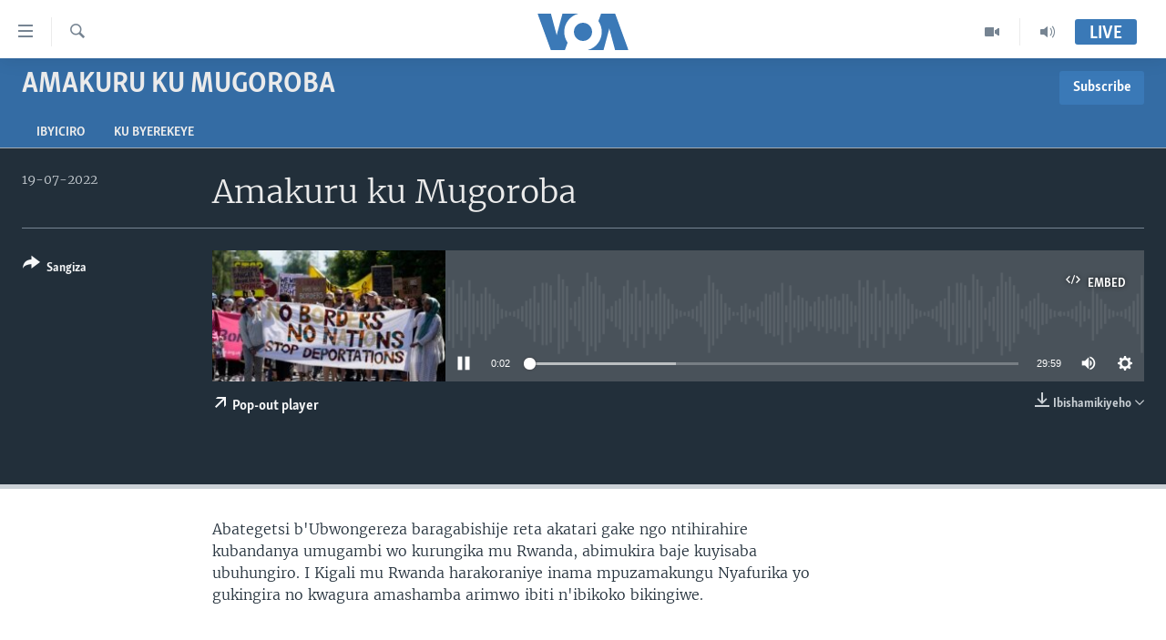

--- FILE ---
content_type: text/html; charset=utf-8
request_url: https://www.radiyoyacuvoa.com/a/6645298.html
body_size: 10500
content:

<!DOCTYPE html>
<html lang="rw" dir="ltr" class="no-js">
<head>
<link href="/Content/responsive/VOA/rw-RW/VOA-rw-RW.css?&amp;av=0.0.0.0&amp;cb=310" rel="stylesheet"/>
<script src="https://tags.radiyoyacuvoa.com/voa-pangea/prod/utag.sync.js"></script> <script type='text/javascript' src='https://www.youtube.com/iframe_api' async></script>
<script type="text/javascript">
//a general 'js' detection, must be on top level in <head>, due to CSS performance
document.documentElement.className = "js";
var cacheBuster = "310";
var appBaseUrl = "/";
var imgEnhancerBreakpoints = [0, 144, 256, 408, 650, 1023, 1597];
var isLoggingEnabled = false;
var isPreviewPage = false;
var isLivePreviewPage = false;
if (!isPreviewPage) {
window.RFE = window.RFE || {};
window.RFE.cacheEnabledByParam = window.location.href.indexOf('nocache=1') === -1;
const url = new URL(window.location.href);
const params = new URLSearchParams(url.search);
// Remove the 'nocache' parameter
params.delete('nocache');
// Update the URL without the 'nocache' parameter
url.search = params.toString();
window.history.replaceState(null, '', url.toString());
} else {
window.addEventListener('load', function() {
const links = window.document.links;
for (let i = 0; i < links.length; i++) {
links[i].href = '#';
links[i].target = '_self';
}
})
}
// Iframe & Embed detection
var embedProperties = {};
try {
// Reliable way to check if we are in an iframe.
var isIframe = window.self !== window.top;
embedProperties.is_iframe = isIframe;
if (!isIframe) {
embedProperties.embed_context = "main";
} else {
// We are in an iframe. Let's try to access the parent.
// This access will only fail with strict cross-origin (without document.domain).
var parentLocation = window.top.location;
// The access succeeded. Now we explicitly compare the hostname.
if (window.location.hostname === parentLocation.hostname) {
embedProperties.embed_context = "embed_self";
} else {
// Hostname is different (e.g. different subdomain with document.domain)
embedProperties.embed_context = "embed_cross";
}
// Since the access works, we can safely get the details.
embedProperties.url_parent = parentLocation.href;
embedProperties.title_parent = window.top.document.title;
}
} catch (err) {
// We are in an iframe, and an error occurred, probably due to cross-origin restrictions.
embedProperties.is_iframe = true;
embedProperties.embed_context = "embed_cross";
// We cannot access the properties of window.top.
// `document.referrer` can sometimes provide the URL of the parent page.
// It is not 100% reliable, but it is the best we can do in this situation.
embedProperties.url_parent = document.referrer || null;
embedProperties.title_parent = null; // We can't get to the title in a cross-origin scenario.
}
var pwaEnabled = false;
var swCacheDisabled;
</script>
<meta charset="utf-8" />
<title>Amakuru ku Mugoroba</title>
<meta name="description" content="Abategetsi b&#39;Ubwongereza baragabishije reta akatari gake ngo ntihirahire kubandanya umugambi wo kurungika mu Rwanda, abimukira baje kuyisaba ubuhungiro.
I Kigali mu Rwanda harakoraniye inama mpuzamakungu Nyafurika yo gukingira no kwagura amashamba arimwo ibiti n&#39;ibikoko bikingiwe." />
<meta name="keywords" content="Amakuru ku Mugoroba , " />
<meta name="viewport" content="width=device-width, initial-scale=1.0" />
<meta http-equiv="X-UA-Compatible" content="IE=edge" />
<meta name="robots" content="max-image-preview:large"><meta property="fb:pages" content="220223918151637" />
<meta name="msvalidate.01" content="3286EE554B6F672A6F2E608C02343C0E" />
<link href="https://www.radiyoyacuvoa.com/a/6645298.html" rel="canonical" />
<meta name="apple-mobile-web-app-title" content="Ijwi ry&#39;Amerika" />
<meta name="apple-mobile-web-app-status-bar-style" content="black" />
<meta name="apple-itunes-app" content="app-id=632618796, app-argument=//6645298.ltr" />
<meta content="Amakuru ku Mugoroba" property="og:title" />
<meta content="Abategetsi b&#39;Ubwongereza baragabishije reta akatari gake ngo ntihirahire kubandanya umugambi wo kurungika mu Rwanda, abimukira baje kuyisaba ubuhungiro.
I Kigali mu Rwanda harakoraniye inama mpuzamakungu Nyafurika yo gukingira no kwagura amashamba arimwo ibiti n&#39;ibikoko bikingiwe." property="og:description" />
<meta content="article" property="og:type" />
<meta content="https://www.radiyoyacuvoa.com/a/6645298.html" property="og:url" />
<meta content="Ijwi ry&#39;Amerika" property="og:site_name" />
<meta content="https://www.facebook.com/RadiyoyacuVOA" property="article:publisher" />
<meta content="https://gdb.voanews.com/09470000-0a00-0242-27b9-08da4e11de17_w1200_h630.jpg" property="og:image" />
<meta content="1200" property="og:image:width" />
<meta content="630" property="og:image:height" />
<meta content="725343497638470" property="fb:app_id" />
<meta content="player" name="twitter:card" />
<meta content="@RadiyoyacuVOA" name="twitter:site" />
<meta content="https://www.radiyoyacuvoa.com/embed/player/article/6645298.html" name="twitter:player" />
<meta content="435" name="twitter:player:width" />
<meta content="314" name="twitter:player:height" />
<meta content="https://voa-audio.voanews.eu/vce/2022/07/19/20220719-173000-vce078-program_16k.mp3" name="twitter:player:stream" />
<meta content="audio/mp3; codecs=&quot;mp3&quot;" name="twitter:player:stream:content_type" />
<meta content="Amakuru ku Mugoroba" name="twitter:title" />
<meta content="Abategetsi b&#39;Ubwongereza baragabishije reta akatari gake ngo ntihirahire kubandanya umugambi wo kurungika mu Rwanda, abimukira baje kuyisaba ubuhungiro.
I Kigali mu Rwanda harakoraniye inama mpuzamakungu Nyafurika yo gukingira no kwagura amashamba arimwo ibiti n&#39;ibikoko bikingiwe." name="twitter:description" />
<link rel="amphtml" href="https://www.radiyoyacuvoa.com/amp/6645298.html" />
<script src="/Scripts/responsive/infographics.b?v=dVbZ-Cza7s4UoO3BqYSZdbxQZVF4BOLP5EfYDs4kqEo1&amp;av=0.0.0.0&amp;cb=310"></script>
<script src="/Scripts/responsive/loader.b?v=C-JLefdHQ4ECvt5x4bMsJCTq2VRkcN8JUkP-IB-DzAI1&amp;av=0.0.0.0&amp;cb=310"></script>
<link rel="icon" type="image/svg+xml" href="/Content/responsive/VOA/img/webApp/favicon.svg" />
<link rel="alternate icon" href="/Content/responsive/VOA/img/webApp/favicon.ico" />
<link rel="apple-touch-icon" sizes="152x152" href="/Content/responsive/VOA/img/webApp/ico-152x152.png" />
<link rel="apple-touch-icon" sizes="144x144" href="/Content/responsive/VOA/img/webApp/ico-144x144.png" />
<link rel="apple-touch-icon" sizes="114x114" href="/Content/responsive/VOA/img/webApp/ico-114x114.png" />
<link rel="apple-touch-icon" sizes="72x72" href="/Content/responsive/VOA/img/webApp/ico-72x72.png" />
<link rel="apple-touch-icon-precomposed" href="/Content/responsive/VOA/img/webApp/ico-57x57.png" />
<link rel="icon" sizes="192x192" href="/Content/responsive/VOA/img/webApp/ico-192x192.png" />
<link rel="icon" sizes="128x128" href="/Content/responsive/VOA/img/webApp/ico-128x128.png" />
<meta name="msapplication-TileColor" content="#ffffff" />
<meta name="msapplication-TileImage" content="/Content/responsive/VOA/img/webApp/ico-144x144.png" />
<link rel="alternate" type="application/rss+xml" title="VOA - Top Stories [RSS]" href="/api/" />
<link rel="sitemap" type="application/rss+xml" href="/sitemap.xml" />
<script type="text/javascript">
var analyticsData = Object.assign(embedProperties, {url:"https://www.radiyoyacuvoa.com/a/6645298.html",property_id:"457",article_uid:"6645298",page_title:"Amakuru ku Mugoroba",page_type:"scheduleraudio",content_type:"audio",subcontent_type:"scheduleraudio",last_modified:"2022-07-19 18:00:50Z",pub_datetime:"2022-07-19 17:30:00Z",section:"amakuru ku mugoroba ",english_section:"ku-mugoroba",byline:"",categories:"ku-mugoroba",domain:"www.radiyoyacuvoa.com",language:"Kinyarwanda",language_service:"VOA Central Africa",platform:"web",copied:"no",copied_article:"",copied_title:"",runs_js:"Yes",cms_release:"8.45.0.0.310",enviro_type:"prod",slug:"",entity:"VOA",short_language_service:"KIRU",platform_short:"W",page_name:"Amakuru ku Mugoroba"});
// Push Analytics data as GTM message (without "event" attribute and before GTM initialization)
window.dataLayer = window.dataLayer || [];
window.dataLayer.push(analyticsData);
</script>
<script type="text/javascript" data-cookiecategory="analytics">
var gtmEventObject = {event: 'page_meta_ready'};window.dataLayer = window.dataLayer || [];window.dataLayer.push(gtmEventObject);
var renderGtm = "true";
if (renderGtm === "true") {
(function(w,d,s,l,i){w[l]=w[l]||[];w[l].push({'gtm.start':new Date().getTime(),event:'gtm.js'});var f=d.getElementsByTagName(s)[0],j=d.createElement(s),dl=l!='dataLayer'?'&l='+l:'';j.async=true;j.src='//www.googletagmanager.com/gtm.js?id='+i+dl;f.parentNode.insertBefore(j,f);})(window,document,'script','dataLayer','GTM-N8MP7P');
}
</script>
</head>
<body class=" nav-no-loaded cc_theme pg-media use-sticky-share js-category-to-nav pg-prog nojs-images ">
<noscript><iframe src="https://www.googletagmanager.com/ns.html?id=GTM-N8MP7P" height="0" width="0" style="display:none;visibility:hidden"></iframe></noscript> <script type="text/javascript" data-cookiecategory="analytics">
var gtmEventObject = {event: 'page_meta_ready'};window.dataLayer = window.dataLayer || [];window.dataLayer.push(gtmEventObject);
var renderGtm = "true";
if (renderGtm === "true") {
(function(w,d,s,l,i){w[l]=w[l]||[];w[l].push({'gtm.start':new Date().getTime(),event:'gtm.js'});var f=d.getElementsByTagName(s)[0],j=d.createElement(s),dl=l!='dataLayer'?'&l='+l:'';j.async=true;j.src='//www.googletagmanager.com/gtm.js?id='+i+dl;f.parentNode.insertBefore(j,f);})(window,document,'script','dataLayer','GTM-N8MP7P');
}
</script>
<!--Analytics tag js version start-->
<script type="text/javascript" data-cookiecategory="analytics">
var utag_data = Object.assign({}, analyticsData, {pub_year:"2022",pub_month:"07",pub_day:"19",pub_hour:"17",pub_weekday:"Tuesday"});
if(typeof(TealiumTagFrom)==='function' && typeof(TealiumTagSearchKeyword)==='function') {
var utag_from=TealiumTagFrom();var utag_searchKeyword=TealiumTagSearchKeyword();
if(utag_searchKeyword!=null && utag_searchKeyword!=='' && utag_data["search_keyword"]==null) utag_data["search_keyword"]=utag_searchKeyword;if(utag_from!=null && utag_from!=='') utag_data["from"]=TealiumTagFrom();}
if(window.top!== window.self&&utag_data.page_type==="snippet"){utag_data.page_type = 'iframe';}
try{if(window.top!==window.self&&window.self.location.hostname===window.top.location.hostname){utag_data.platform = 'self-embed';utag_data.platform_short = 'se';}}catch(e){if(window.top!==window.self&&window.self.location.search.includes("platformType=self-embed")){utag_data.platform = 'cross-promo';utag_data.platform_short = 'cp';}}
(function(a,b,c,d){ a="https://tags.radiyoyacuvoa.com/voa-pangea/prod/utag.js"; b=document;c="script";d=b.createElement(c);d.src=a;d.type="text/java"+c;d.async=true; a=b.getElementsByTagName(c)[0];a.parentNode.insertBefore(d,a); })();
</script>
<!--Analytics tag js version end-->
<!-- Analytics tag management NoScript -->
<noscript>
<img style="position: absolute; border: none;" src="https://ssc.radiyoyacuvoa.com/b/ss/bbgprod,bbgentityvoa/1/G.4--NS/619846364?pageName=voa%3akiru%3aw%3ascheduleraudio%3aamakuru%20ku%20mugoroba&amp;c6=amakuru%20ku%20mugoroba&amp;v36=8.45.0.0.310&amp;v6=D=c6&amp;g=https%3a%2f%2fwww.radiyoyacuvoa.com%2fa%2f6645298.html&amp;c1=D=g&amp;v1=D=g&amp;events=event1&amp;c16=voa%20central%20africa&amp;v16=D=c16&amp;c5=ku-mugoroba&amp;v5=D=c5&amp;ch=amakuru%20ku%20mugoroba%20&amp;c15=kinyarwanda&amp;v15=D=c15&amp;c4=audio&amp;v4=D=c4&amp;c14=6645298&amp;v14=D=c14&amp;v20=no&amp;c17=web&amp;v17=D=c17&amp;mcorgid=518abc7455e462b97f000101%40adobeorg&amp;server=www.radiyoyacuvoa.com&amp;pageType=D=c4&amp;ns=bbg&amp;v29=D=server&amp;v25=voa&amp;v30=457&amp;v105=D=User-Agent " alt="analytics" width="1" height="1" /></noscript>
<!-- End of Analytics tag management NoScript -->
<!--*** Accessibility links - For ScreenReaders only ***-->
<section>
<div class="sr-only">
<h2>Uko wahagera</h2>
<ul>
<li><a href="#content" data-disable-smooth-scroll="1">Jya ku ntangiriro</a></li>
<li><a href="#navigation" data-disable-smooth-scroll="1">Jya aho gutangirira</a></li>
<li><a href="#txtHeaderSearch" data-disable-smooth-scroll="1">Jya aho gushakira</a></li>
</ul>
</div>
</section>
<div dir="ltr">
<div id="page">
<aside>
<div class="ctc-message pos-fix">
<div class="ctc-message__inner">Link has been copied to clipboard</div>
</div>
</aside>
<div class="hdr-20 hdr-20--big">
<div class="hdr-20__inner">
<div class="hdr-20__max pos-rel">
<div class="hdr-20__side hdr-20__side--primary d-flex">
<label data-for="main-menu-ctrl" data-switcher-trigger="true" data-switch-target="main-menu-ctrl" class="burger hdr-trigger pos-rel trans-trigger" data-trans-evt="click" data-trans-id="menu">
<span class="ico ico-close hdr-trigger__ico hdr-trigger__ico--close burger__ico burger__ico--close"></span>
<span class="ico ico-menu hdr-trigger__ico hdr-trigger__ico--open burger__ico burger__ico--open"></span>
</label>
<div class="menu-pnl pos-fix trans-target" data-switch-target="main-menu-ctrl" data-trans-id="menu">
<div class="menu-pnl__inner">
<nav class="main-nav menu-pnl__item menu-pnl__item--first">
<ul class="main-nav__list accordeon" data-analytics-tales="false" data-promo-name="link" data-location-name="nav,secnav">
<li class="main-nav__item accordeon__item" data-switch-target="menu-item-661">
<label class="main-nav__item-name main-nav__item-name--label accordeon__control-label" data-switcher-trigger="true" data-for="menu-item-661">
Amakuru
<span class="ico ico-chevron-down main-nav__chev"></span>
</label>
<div class="main-nav__sub-list">
<a class="main-nav__item-name main-nav__item-name--link main-nav__item-name--sub" href="/burundi" title="Burundi" data-item-name="burundi" >Burundi</a>
<a class="main-nav__item-name main-nav__item-name--link main-nav__item-name--sub" href="/rwanda" title="Rwanda" data-item-name="rwanda" >Rwanda</a>
<a class="main-nav__item-name main-nav__item-name--link main-nav__item-name--sub" href="/muri-afurika" title="Muri Afurika" data-item-name="muri-afurika" >Muri Afurika</a>
<a class="main-nav__item-name main-nav__item-name--link main-nav__item-name--sub" href="/kw-isi" title="Kw&#39;isi" data-item-name="world" >Kw&#39;isi</a>
</div>
</li>
<li class="main-nav__item accordeon__item" data-switch-target="menu-item-1461">
<label class="main-nav__item-name main-nav__item-name--label accordeon__control-label" data-switcher-trigger="true" data-for="menu-item-1461">
Aho Kumvira
<span class="ico ico-chevron-down main-nav__chev"></span>
</label>
<div class="main-nav__sub-list">
<a class="main-nav__item-name main-nav__item-name--link main-nav__item-name--sub" href="/z/2979" title="Amakuru mu Gitondo" data-item-name="amakuru-mu-gitondo" >Amakuru mu Gitondo</a>
<a class="main-nav__item-name main-nav__item-name--link main-nav__item-name--sub" href="/z/5025" title="Iwanyu mu Ntara" data-item-name="iwanyu-mu-ntara" >Iwanyu mu Ntara</a>
<a class="main-nav__item-name main-nav__item-name--link main-nav__item-name--sub" href="/z/3012" title="Murisanga" data-item-name="murisanga" >Murisanga</a>
<a class="main-nav__item-name main-nav__item-name--link main-nav__item-name--sub" href="/z/4703" title="Amakuru y&#39;Akarere" data-item-name="amakuru-ku-burundi" >Amakuru y&#39;Akarere</a>
<a class="main-nav__item-name main-nav__item-name--link main-nav__item-name--sub" href="/z/3940" title="Amakuru ku Mugoroba" data-item-name="ku-mugoroba" >Amakuru ku Mugoroba</a>
<a class="main-nav__item-name main-nav__item-name--link main-nav__item-name--sub" href="/z/7114" title="Bungabunga Ubuzima" data-item-name="healthy-living-" >Bungabunga Ubuzima</a>
</div>
</li>
<li class="main-nav__item accordeon__item" data-switch-target="menu-item-1220">
<label class="main-nav__item-name main-nav__item-name--label accordeon__control-label" data-switcher-trigger="true" data-for="menu-item-1220">
Ibiganiro
<span class="ico ico-chevron-down main-nav__chev"></span>
</label>
<div class="main-nav__sub-list">
<a class="main-nav__item-name main-nav__item-name--link main-nav__item-name--sub" href="/z/2677" title="Dusangire-ijambo" data-item-name="dusangire-ijambo" >Dusangire-ijambo</a>
<a class="main-nav__item-name main-nav__item-name--link main-nav__item-name--sub" href="/z/2676" title="Umuziki" data-item-name="umuziki" >Umuziki</a>
<a class="main-nav__item-name main-nav__item-name--link main-nav__item-name--sub" href="https://www.radiyoyacuvoa.com/z/2673" title="Ejo" >Ejo</a>
</div>
</li>
<li class="main-nav__item">
<a class="main-nav__item-name main-nav__item-name--link" href="/p/6539.html" title="Inkuru Idasanzwe" >Inkuru Idasanzwe</a>
</li>
</ul>
</nav>
<div class="menu-pnl__item">
<a href="https://learningenglish.voanews.com/" class="menu-pnl__item-link" alt="Learning English">Learning English</a>
</div>
<div class="menu-pnl__item menu-pnl__item--social">
<h5 class="menu-pnl__sub-head">Dukurikire</h5>
<a href="https://facebook.com/RadiyoyacuVOA" title="Dukurikire kuri Facebook" data-analytics-text="follow_on_facebook" class="btn btn--rounded btn--social-inverted menu-pnl__btn js-social-btn btn-facebook" target="_blank" rel="noopener">
<span class="ico ico-facebook-alt ico--rounded"></span>
</a>
<a href="https://www.youtube.com/user/RadiyoyacuVOA" title="Dukurikire kuri YouTube" data-analytics-text="follow_on_youtube" class="btn btn--rounded btn--social-inverted menu-pnl__btn js-social-btn btn-youtube" target="_blank" rel="noopener">
<span class="ico ico-youtube ico--rounded"></span>
</a>
<a href="https://www.instagram.com/radiyoyacuvoa/" title="Dukurikire kuri Instagram" data-analytics-text="follow_on_instagram" class="btn btn--rounded btn--social-inverted menu-pnl__btn js-social-btn btn-instagram" target="_blank" rel="noopener">
<span class="ico ico-instagram ico--rounded"></span>
</a>
<a href="https://twitter.com/RadiyoyacuVOA" title="Dukurikire kuri Twitter" data-analytics-text="follow_on_twitter" class="btn btn--rounded btn--social-inverted menu-pnl__btn js-social-btn btn-twitter" target="_blank" rel="noopener">
<span class="ico ico-twitter ico--rounded"></span>
</a>
</div>
<div class="menu-pnl__item">
<a href="/navigation/allsites" class="menu-pnl__item-link">
<span class="ico ico-languages "></span>
Indimi
</a>
</div>
</div>
</div>
<label data-for="top-search-ctrl" data-switcher-trigger="true" data-switch-target="top-search-ctrl" class="top-srch-trigger hdr-trigger">
<span class="ico ico-close hdr-trigger__ico hdr-trigger__ico--close top-srch-trigger__ico top-srch-trigger__ico--close"></span>
<span class="ico ico-search hdr-trigger__ico hdr-trigger__ico--open top-srch-trigger__ico top-srch-trigger__ico--open"></span>
</label>
<div class="srch-top srch-top--in-header" data-switch-target="top-search-ctrl">
<div class="container">
<form action="/s" class="srch-top__form srch-top__form--in-header" id="form-topSearchHeader" method="get" role="search"><label for="txtHeaderSearch" class="sr-only">Search</label>
<input type="text" id="txtHeaderSearch" name="k" placeholder="Shakisha muny&#39;andiko" accesskey="s" value="" class="srch-top__input analyticstag-event" onkeydown="if (event.keyCode === 13) { FireAnalyticsTagEventOnSearch('search', $dom.get('#txtHeaderSearch')[0].value) }" />
<button title="Search" type="submit" class="btn btn--top-srch analyticstag-event" onclick="FireAnalyticsTagEventOnSearch('search', $dom.get('#txtHeaderSearch')[0].value) ">
<span class="ico ico-search"></span>
</button></form>
</div>
</div>
<a href="/" class="main-logo-link">
<img src="/Content/responsive/VOA/rw-RW/img/logo-compact.svg?cb=310" class="main-logo main-logo--comp" alt="site logo">
<img src="/Content/responsive/VOA/rw-RW/img/logo.svg?cb=310" class="main-logo main-logo--big" alt="site logo">
</a>
</div>
<div class="hdr-20__side hdr-20__side--secondary d-flex">
<a href="/aho-kumvira" title="Audio" class="hdr-20__secondary-item" data-item-name="audio">
<span class="ico ico-audio hdr-20__secondary-icon"></span>
</a>
<a href="/videwo" title="Video" class="hdr-20__secondary-item" data-item-name="video">
<span class="ico ico-video hdr-20__secondary-icon"></span>
</a>
<a href="/s" title="Search" class="hdr-20__secondary-item hdr-20__secondary-item--search" data-item-name="search">
<span class="ico ico-search hdr-20__secondary-icon hdr-20__secondary-icon--search"></span>
</a>
<div class="hdr-20__secondary-item live-b-drop">
<div class="live-b-drop__off">
<a href="/live/" class="live-b-drop__link" title="Live" data-item-name="live">
<span class="badge badge--live-btn badge--live-btn-off">
Live
</span>
</a>
</div>
<div class="live-b-drop__on hidden">
<label data-for="live-ctrl" data-switcher-trigger="true" data-switch-target="live-ctrl" class="live-b-drop__label pos-rel">
<span class="badge badge--live badge--live-btn">
Live
</span>
<span class="ico ico-close live-b-drop__label-ico live-b-drop__label-ico--close"></span>
</label>
<div class="live-b-drop__panel" id="targetLivePanelDiv" data-switch-target="live-ctrl"></div>
</div>
</div>
<div class="srch-bottom">
<form action="/s" class="srch-bottom__form d-flex" id="form-bottomSearch" method="get" role="search"><label for="txtSearch" class="sr-only">Search</label>
<input type="search" id="txtSearch" name="k" placeholder="Shakisha muny&#39;andiko" accesskey="s" value="" class="srch-bottom__input analyticstag-event" onkeydown="if (event.keyCode === 13) { FireAnalyticsTagEventOnSearch('search', $dom.get('#txtSearch')[0].value) }" />
<button title="Search" type="submit" class="btn btn--bottom-srch analyticstag-event" onclick="FireAnalyticsTagEventOnSearch('search', $dom.get('#txtSearch')[0].value) ">
<span class="ico ico-search"></span>
</button></form>
</div>
</div>
<img src="/Content/responsive/VOA/rw-RW/img/logo-print.gif?cb=310" class="logo-print" loading="lazy" alt="site logo">
<img src="/Content/responsive/VOA/rw-RW/img/logo-print_color.png?cb=310" class="logo-print logo-print--color" loading="lazy" alt="site logo">
</div>
</div>
</div>
<script>
if (document.body.className.indexOf('pg-home') > -1) {
var nav2In = document.querySelector('.hdr-20__inner');
var nav2Sec = document.querySelector('.hdr-20__side--secondary');
var secStyle = window.getComputedStyle(nav2Sec);
if (nav2In && window.pageYOffset < 150 && secStyle['position'] !== 'fixed') {
nav2In.classList.add('hdr-20__inner--big')
}
}
</script>
<div class="c-hlights c-hlights--breaking c-hlights--no-item" data-hlight-display="mobile,desktop">
<div class="c-hlights__wrap container p-0">
<div class="c-hlights__nav">
<a role="button" href="#" title="ibibanza">
<span class="ico ico-chevron-backward m-0"></span>
<span class="sr-only">ibibanza</span>
</a>
<a role="button" href="#" title="ibikurikira">
<span class="ico ico-chevron-forward m-0"></span>
<span class="sr-only">ibikurikira</span>
</a>
</div>
<span class="c-hlights__label">
<span class="">Breaking News</span>
<span class="switcher-trigger">
<label data-for="more-less-1" data-switcher-trigger="true" class="switcher-trigger__label switcher-trigger__label--more p-b-0" title="Erekana Ibindi">
<span class="ico ico-chevron-down"></span>
</label>
<label data-for="more-less-1" data-switcher-trigger="true" class="switcher-trigger__label switcher-trigger__label--less p-b-0" title="Show less">
<span class="ico ico-chevron-up"></span>
</label>
</span>
</span>
<ul class="c-hlights__items switcher-target" data-switch-target="more-less-1">
</ul>
</div>
</div> <div id="content">
<div class="prog-hdr">
<div class="container">
<a href="/z/3940" class="prog-hdr__link">
<h1 class="title pg-title title--program">Amakuru ku Mugoroba </h1>
</a>
<div class="podcast-sub podcast-sub--prog-hdr">
<div class="podcast-sub__btn-outer">
<a class="btn podcast-sub__sub-btn" href="/podcast/sublink/3940" rel="noopener" target="_blank" title="Subscribe">
<span class="btn__text">
Subscribe
</span>
</a>
</div>
<div class="podcast-sub__overlay">
<div class="podcast-sub__modal-outer d-flex">
<div class="podcast-sub__modal">
<div class="podcast-sub__modal-top">
<div class="img-wrap podcast-sub__modal-top-img-w">
<div class="thumb thumb1_1">
<img data-src="https://gdb.voanews.com/1df95a7a-ba80-41ef-aa1a-2f68cefa057d_w50_r5.png" alt="Amakuru ku Mugoroba " />
</div>
</div>
<div class="podcast-sub__modal-top-ico">
<span class="ico ico-close"></span>
</div>
<h3 class="title podcast-sub__modal-title">Subscribe</h3>
</div>
<a class="podcast-sub__modal-link podcast-sub__modal-link--rss" href="/podcast/?zoneId=3940" target="_blank" rel="noopener">
<span class="ico ico-podcast"></span>
iyandikishe
</a>
</div>
</div>
</div>
</div>
</div>
<div class="nav-tabs nav-tabs--level-1 nav-tabs--prog-hdr nav-tabs--full">
<div class="container">
<div class="row">
<div class="nav-tabs__inner swipe-slide">
<ul class="nav-tabs__list swipe-slide__inner" role="tablist">
<li class="nav-tabs__item nav-tabs__item--prog-hdr nav-tabs__item--full">
<a href="/z/3940">Ibyiciro</a> </li>
<li class="nav-tabs__item nav-tabs__item--prog-hdr nav-tabs__item--full">
<a href="/z/3940/about">Ku byerekeye</a> </li>
</ul>
</div>
</div>
</div>
</div>
</div>
<div class="media-container">
<div class="container">
<div class="hdr-container">
<div class="row">
<div class="col-title col-xs-12 col-md-10 col-lg-10 pull-right"> <h1 class="">
Amakuru ku Mugoroba
</h1>
</div><div class="col-publishing-details col-xs-12 col-md-2 pull-left"> <div class="publishing-details ">
<div class="published">
<span class="date" >
<time pubdate="pubdate" datetime="19- 07- 2022+02:00">
19-07-2022
</time>
</span>
</div>
</div>
</div><div class="col-lg-12 separator"> <div class="separator">
<hr class="title-line" />
</div>
</div><div class="col-multimedia col-xs-12 col-md-10 pull-right"> <div class="media-pholder media-pholder--audio ">
<div class="c-sticky-container" data-poster="https://gdb.voanews.com/09470000-0a00-0242-27b9-08da4e11de17_w250_r1.jpg">
<div class="c-sticky-element" data-sp_api="pangea-video" data-persistent data-persistent-browse-out >
<div class="c-mmp c-mmp--enabled c-mmp--loading c-mmp--audio c-mmp--detail c-mmp--has-poster c-sticky-element__swipe-el"
data-player_id="" data-title="Amakuru ku Mugoroba" data-hide-title="False"
data-breakpoint_s="320" data-breakpoint_m="640" data-breakpoint_l="992"
data-hlsjs-src="/Scripts/responsive/hls.b"
data-bypass-dash-for-vod="true"
data-bypass-dash-for-live-video="true"
data-bypass-dash-for-live-audio="true"
data-media-id="6645298"
id="player6645298">
<div class="c-mmp__poster js-poster">
<img src="https://gdb.voanews.com/09470000-0a00-0242-27b9-08da4e11de17_w250_r1.jpg" alt="Amakuru ku Mugoroba" title="Amakuru ku Mugoroba" class="c-mmp__poster-image-h" />
</div>
<a class="c-mmp__fallback-link" href="https://voa-audio.voanews.eu/vce/2022/07/19/20220719-173000-vce078-program_48k.mp3">
<span class="c-mmp__fallback-link-icon">
<span class="ico ico-audio"></span>
</span>
</a>
<div class="c-spinner">
<img src="/Content/responsive/img/player-spinner.png" alt="please wait" title="please wait" />
</div>
<div class="c-mmp__player">
<audio src="https://voa-audio.voanews.eu/vce/2022/07/19/20220719-173000-vce078-program_48k.mp3" data-fallbacksrc="" data-fallbacktype="" data-type="audio/mp3" data-info="48 kbps" data-sources="[{&quot;AmpSrc&quot;:&quot;https://voa-audio.voanews.eu/vce/2022/07/19/20220719-173000-vce078-program_16k.mp3&quot;,&quot;Src&quot;:&quot;https://voa-audio.voanews.eu/vce/2022/07/19/20220719-173000-vce078-program_16k.mp3&quot;,&quot;Type&quot;:&quot;audio/mp3&quot;,&quot;DataInfo&quot;:&quot;16 kbps&quot;,&quot;Url&quot;:null,&quot;BlockAutoTo&quot;:null,&quot;BlockAutoFrom&quot;:null},{&quot;AmpSrc&quot;:&quot;https://voa-audio.voanews.eu/vce/2022/07/19/20220719-173000-vce078-program_32k.mp3&quot;,&quot;Src&quot;:&quot;https://voa-audio.voanews.eu/vce/2022/07/19/20220719-173000-vce078-program_32k.mp3&quot;,&quot;Type&quot;:&quot;audio/mp3&quot;,&quot;DataInfo&quot;:&quot;32 kbps&quot;,&quot;Url&quot;:null,&quot;BlockAutoTo&quot;:null,&quot;BlockAutoFrom&quot;:null}]" data-pub_datetime="2022-07-19 19:30:00Z" data-lt-on-play="0" data-lt-url="" data-autoplay data-preload webkit-playsinline="webkit-playsinline" playsinline="playsinline" style="width:100%;height:140px" title="Amakuru ku Mugoroba">
</audio>
</div>
<div class="c-mmp__overlay c-mmp__overlay--title c-mmp__overlay--partial c-mmp__overlay--disabled c-mmp__overlay--slide-from-top js-c-mmp__title-overlay">
<span class="c-mmp__overlay-actions c-mmp__overlay-actions-top js-overlay-actions">
<span class="c-mmp__overlay-actions-link c-mmp__overlay-actions-link--embed js-btn-embed-overlay" title="Embed">
<span class="c-mmp__overlay-actions-link-ico ico ico-embed-code"></span>
<span class="c-mmp__overlay-actions-link-text">Embed</span>
</span>
<span class="c-mmp__overlay-actions-link c-mmp__overlay-actions-link--close-sticky c-sticky-element__close-el" title="close">
<span class="c-mmp__overlay-actions-link-ico ico ico-close"></span>
</span>
</span>
<div class="c-mmp__overlay-title js-overlay-title">
<h5 class="c-mmp__overlay-media-title">
<a class="js-media-title-link" href="/a/6645298.html" target="_blank" rel="noopener" title="Amakuru ku Mugoroba">Amakuru ku Mugoroba</a>
</h5>
</div>
</div>
<div class="c-mmp__overlay c-mmp__overlay--sharing c-mmp__overlay--disabled c-mmp__overlay--slide-from-bottom js-c-mmp__sharing-overlay">
<span class="c-mmp__overlay-actions">
<span class="c-mmp__overlay-actions-link c-mmp__overlay-actions-link--embed js-btn-embed-overlay" title="Embed">
<span class="c-mmp__overlay-actions-link-ico ico ico-embed-code"></span>
<span class="c-mmp__overlay-actions-link-text">Embed</span>
</span>
<span class="c-mmp__overlay-actions-link c-mmp__overlay-actions-link--close js-btn-close-overlay" title="close">
<span class="c-mmp__overlay-actions-link-ico ico ico-close"></span>
</span>
</span>
<div class="c-mmp__overlay-tabs">
<div class="c-mmp__overlay-tab c-mmp__overlay-tab--disabled c-mmp__overlay-tab--slide-backward js-tab-embed-overlay" data-trigger="js-btn-embed-overlay" data-embed-source="//www.radiyoyacuvoa.com/embed/player/0/6645298.html?type=audio" role="form">
<div class="c-mmp__overlay-body c-mmp__overlay-body--centered-vertical">
<div class="column">
<div class="c-mmp__status-msg ta-c js-message-embed-code-copied" role="tooltip">
The code has been copied to your clipboard.
</div>
<div class="c-mmp__form-group ta-c">
<input type="text" name="embed_code" class="c-mmp__input-text js-embed-code" dir="ltr" value="" readonly />
<span class="c-mmp__input-btn js-btn-copy-embed-code" title="Copy to clipboard"><span class="ico ico-content-copy"></span></span>
</div>
</div>
</div>
</div>
<div class="c-mmp__overlay-tab c-mmp__overlay-tab--disabled c-mmp__overlay-tab--slide-forward js-tab-sharing-overlay" data-trigger="js-btn-sharing-overlay" role="form">
<div class="c-mmp__overlay-body c-mmp__overlay-body--centered-vertical">
<div class="column">
<div class="c-mmp__status-msg ta-c js-message-share-url-copied" role="tooltip">
The URL has been copied to your clipboard
</div>
<div class="not-apply-to-sticky audio-fl-bwd">
<aside class="player-content-share share share--mmp" role="complementary"
data-share-url="https://www.radiyoyacuvoa.com/a/6645298.html" data-share-title="Amakuru ku Mugoroba" data-share-text="">
<ul class="share__list">
<li class="share__item">
<a href="https://facebook.com/sharer.php?u=https%3a%2f%2fwww.radiyoyacuvoa.com%2fa%2f6645298.html"
data-analytics-text="share_on_facebook"
title="Facebook" target="_blank"
class="btn bg-transparent js-social-btn">
<span class="ico ico-facebook fs_xl "></span>
</a>
</li>
<li class="share__item">
<a href="https://twitter.com/share?url=https%3a%2f%2fwww.radiyoyacuvoa.com%2fa%2f6645298.html&amp;text=Amakuru+ku+Mugoroba"
data-analytics-text="share_on_twitter"
title="Twitter" target="_blank"
class="btn bg-transparent js-social-btn">
<span class="ico ico-twitter fs_xl "></span>
</a>
</li>
<li class="share__item">
<a href="/a/6645298.html" title="Share this media" class="btn bg-transparent" target="_blank" rel="noopener">
<span class="ico ico-ellipsis fs_xl "></span>
</a>
</li>
</ul>
</aside>
</div>
<hr class="c-mmp__separator-line audio-fl-bwd xs-hidden s-hidden" />
<div class="c-mmp__form-group ta-c audio-fl-bwd xs-hidden s-hidden">
<input type="text" name="share_url" class="c-mmp__input-text js-share-url" value="https://www.radiyoyacuvoa.com/a/6645298.html" dir="ltr" readonly />
<span class="c-mmp__input-btn js-btn-copy-share-url" title="Copy to clipboard"><span class="ico ico-content-copy"></span></span>
</div>
</div>
</div>
</div>
</div>
</div>
<div class="c-mmp__overlay c-mmp__overlay--settings c-mmp__overlay--disabled c-mmp__overlay--slide-from-bottom js-c-mmp__settings-overlay">
<span class="c-mmp__overlay-actions">
<span class="c-mmp__overlay-actions-link c-mmp__overlay-actions-link--close js-btn-close-overlay" title="close">
<span class="c-mmp__overlay-actions-link-ico ico ico-close"></span>
</span>
</span>
<div class="c-mmp__overlay-body c-mmp__overlay-body--centered-vertical">
<div class="column column--scrolling js-sources"></div>
</div>
</div>
<div class="c-mmp__overlay c-mmp__overlay--disabled js-c-mmp__disabled-overlay">
<div class="c-mmp__overlay-body c-mmp__overlay-body--centered-vertical">
<div class="column">
<p class="ta-c"><span class="ico ico-clock"></span>No media source currently available</p>
</div>
</div>
</div>
<div class="c-mmp__cpanel-container js-cpanel-container">
<div class="c-mmp__cpanel c-mmp__cpanel--hidden">
<div class="c-mmp__cpanel-playback-controls">
<span class="c-mmp__cpanel-btn c-mmp__cpanel-btn--play js-btn-play" title="play">
<span class="ico ico-play m-0"></span>
</span>
<span class="c-mmp__cpanel-btn c-mmp__cpanel-btn--pause js-btn-pause" title="pause">
<span class="ico ico-pause m-0"></span>
</span>
</div>
<div class="c-mmp__cpanel-progress-controls">
<span class="c-mmp__cpanel-progress-controls-current-time js-current-time" dir="ltr">0:00</span>
<span class="c-mmp__cpanel-progress-controls-duration js-duration" dir="ltr">
0:29:59
</span>
<span class="c-mmp__indicator c-mmp__indicator--horizontal" dir="ltr">
<span class="c-mmp__indicator-lines js-progressbar">
<span class="c-mmp__indicator-line c-mmp__indicator-line--range js-playback-range" style="width:100%"></span>
<span class="c-mmp__indicator-line c-mmp__indicator-line--buffered js-playback-buffered" style="width:0%"></span>
<span class="c-mmp__indicator-line c-mmp__indicator-line--tracked js-playback-tracked" style="width:0%"></span>
<span class="c-mmp__indicator-line c-mmp__indicator-line--played js-playback-played" style="width:0%"></span>
<span class="c-mmp__indicator-line c-mmp__indicator-line--live js-playback-live"><span class="strip"></span></span>
<span class="c-mmp__indicator-btn ta-c js-progressbar-btn">
<button class="c-mmp__indicator-btn-pointer" type="button"></button>
</span>
<span class="c-mmp__badge c-mmp__badge--tracked-time c-mmp__badge--hidden js-progressbar-indicator-badge" dir="ltr" style="left:0%">
<span class="c-mmp__badge-text js-progressbar-indicator-badge-text">0:00</span>
</span>
</span>
</span>
</div>
<div class="c-mmp__cpanel-additional-controls">
<span class="c-mmp__cpanel-additional-controls-volume js-volume-controls">
<span class="c-mmp__cpanel-btn c-mmp__cpanel-btn--volume js-btn-volume" title="volume">
<span class="ico ico-volume-unmuted m-0"></span>
</span>
<span class="c-mmp__indicator c-mmp__indicator--vertical js-volume-panel" dir="ltr">
<span class="c-mmp__indicator-lines js-volumebar">
<span class="c-mmp__indicator-line c-mmp__indicator-line--range js-volume-range" style="height:100%"></span>
<span class="c-mmp__indicator-line c-mmp__indicator-line--volume js-volume-level" style="height:0%"></span>
<span class="c-mmp__indicator-slider">
<span class="c-mmp__indicator-btn ta-c c-mmp__indicator-btn--hidden js-volumebar-btn">
<button class="c-mmp__indicator-btn-pointer" type="button"></button>
</span>
</span>
</span>
</span>
</span>
<div class="c-mmp__cpanel-additional-controls-settings js-settings-controls">
<span class="c-mmp__cpanel-btn c-mmp__cpanel-btn--settings-overlay js-btn-settings-overlay" title="source switch">
<span class="ico ico-settings m-0"></span>
</span>
<span class="c-mmp__cpanel-btn c-mmp__cpanel-btn--settings-expand js-btn-settings-expand" title="source switch">
<span class="ico ico-settings m-0"></span>
</span>
<div class="c-mmp__expander c-mmp__expander--sources js-c-mmp__expander--sources">
<div class="c-mmp__expander-content js-sources"></div>
</div>
</div>
</div>
</div>
</div>
</div>
</div>
</div>
<div class="media-download">
<div class="simple-menu">
<span class="handler">
<span class="ico ico-download"></span>
<span class="label">Ibishamikiyeho</span>
<span class="ico ico-chevron-down"></span>
</span>
<div class="inner">
<ul class="subitems">
<li class="subitem">
<a href="https://voa-audio.voanews.eu/vce/2022/07/19/20220719-173000-vce078-program_16k.mp3?download=1" title="16 kbps | MP3 (Mupitatu)" class="handler"
onclick="FireAnalyticsTagEventOnDownload(this, 'audio', 6645298, 'Amakuru ku Mugoroba', null, '', '2022', '07', '19')">
16 kbps | MP3 (Mupitatu)
</a>
</li>
<li class="subitem">
<a href="https://voa-audio.voanews.eu/vce/2022/07/19/20220719-173000-vce078-program_32k.mp3?download=1" title="32 kbps | MP3 (Mupitatu)" class="handler"
onclick="FireAnalyticsTagEventOnDownload(this, 'audio', 6645298, 'Amakuru ku Mugoroba', null, '', '2022', '07', '19')">
32 kbps | MP3 (Mupitatu)
</a>
</li>
<li class="subitem">
<a href="https://voa-audio.voanews.eu/vce/2022/07/19/20220719-173000-vce078-program_48k.mp3?download=1" title="48 kbps | MP3 (Mupitatu)" class="handler"
onclick="FireAnalyticsTagEventOnDownload(this, 'audio', 6645298, 'Amakuru ku Mugoroba', null, '', '2022', '07', '19')">
48 kbps | MP3 (Mupitatu)
</a>
</li>
</ul>
</div>
</div>
</div>
<button class="btn btn--link btn-popout-player" data-default-display="block" data-popup-url="/pp/6645298/ppt0.html" title="Pop-out player">
<span class="ico ico-arrow-top-right"></span>
<span class="text">Pop-out player</span>
</button>
</div>
</div><div class="col-xs-12 col-md-2 col-lg-2 pull-left"> <div class="links">
<p class="buttons link-content-sharing p-0 ">
<button class="btn btn--link btn-content-sharing p-t-0 " id="btnContentSharing" value="text" role="Button" type="" title="Ahandi wasangiza inkuru">
<span class="ico ico-share ico--l"></span>
<span class="btn__text ">
Sangiza
</span>
</button>
</p>
<aside class="content-sharing js-content-sharing " role="complementary"
data-share-url="https://www.radiyoyacuvoa.com/a/6645298.html" data-share-title="Amakuru ku Mugoroba" data-share-text="Abategetsi b&#39;Ubwongereza baragabishije reta akatari gake ngo ntihirahire kubandanya umugambi wo kurungika mu Rwanda, abimukira baje kuyisaba ubuhungiro.
I Kigali mu Rwanda harakoraniye inama mpuzamakungu Nyafurika yo gukingira no kwagura amashamba arimwo ibiti n&#39;ibikoko bikingiwe.">
<div class="content-sharing__popover">
<h6 class="content-sharing__title">Sangiza</h6>
<button href="#close" id="btnCloseSharing" class="btn btn--text-like content-sharing__close-btn">
<span class="ico ico-close ico--l"></span>
</button>
<ul class="content-sharing__list">
<li class="content-sharing__item">
<div class="ctc ">
<input type="text" class="ctc__input" readonly="readonly">
<a href="" js-href="https://www.radiyoyacuvoa.com/a/6645298.html" class="content-sharing__link ctc__button">
<span class="ico ico-copy-link ico--rounded ico--l"></span>
<span class="content-sharing__link-text">Copy link</span>
</a>
</div>
</li>
<li class="content-sharing__item">
<a href="https://facebook.com/sharer.php?u=https%3a%2f%2fwww.radiyoyacuvoa.com%2fa%2f6645298.html"
data-analytics-text="share_on_facebook"
title="Facebook" target="_blank"
class="content-sharing__link js-social-btn">
<span class="ico ico-facebook ico--rounded ico--l"></span>
<span class="content-sharing__link-text">Facebook</span>
</a>
</li>
<li class="content-sharing__item">
<a href="https://twitter.com/share?url=https%3a%2f%2fwww.radiyoyacuvoa.com%2fa%2f6645298.html&amp;text=Amakuru+ku+Mugoroba"
data-analytics-text="share_on_twitter"
title="Twitter" target="_blank"
class="content-sharing__link js-social-btn">
<span class="ico ico-twitter ico--rounded ico--l"></span>
<span class="content-sharing__link-text">Twitter</span>
</a>
</li>
<li class="content-sharing__item visible-xs-inline-block visible-sm-inline-block">
<a href="whatsapp://send?text=https%3a%2f%2fwww.radiyoyacuvoa.com%2fa%2f6645298.html"
data-analytics-text="share_on_whatsapp"
title="WhatsApp" target="_blank"
class="content-sharing__link js-social-btn">
<span class="ico ico-whatsapp ico--rounded ico--l"></span>
<span class="content-sharing__link-text">WhatsApp</span>
</a>
</li>
<li class="content-sharing__item">
<a href="mailto:?body=https%3a%2f%2fwww.radiyoyacuvoa.com%2fa%2f6645298.html&amp;subject=Amakuru ku Mugoroba"
title="Email"
class="content-sharing__link ">
<span class="ico ico-email ico--rounded ico--l"></span>
<span class="content-sharing__link-text">Email</span>
</a>
</li>
</ul>
</div>
</aside>
</div>
</div>
</div>
</div>
</div>
</div>
<div class="container">
<div class="body-container">
<div class="row">
<div class="col-xs-12 col-sm-12 col-md-7 col-lg-7 col-md-offset-2 col-lg-offset-2 pull-left bottom-offset content-offset">
<div class="intro" >
<p >Abategetsi b&#39;Ubwongereza baragabishije reta akatari gake ngo ntihirahire kubandanya umugambi wo kurungika mu Rwanda, abimukira baje kuyisaba ubuhungiro.
I Kigali mu Rwanda harakoraniye inama mpuzamakungu Nyafurika yo gukingira no kwagura amashamba arimwo ibiti n&#39;ibikoko bikingiwe.</p>
</div>
</div>
<div class="col-xs-12 col-md-7 col-md-offset-2 pull-left"> <div class="content-offset">
<div class="media-block-wrap">
<h2 class="section-head">Ibyiciro</h2>
<div class="row">
<ul>
<li class="col-xs-6 col-sm-4 col-md-4 col-lg-4">
<div class="media-block ">
<a href="/a/8104465.html" class="img-wrap img-wrap--t-spac img-wrap--size-4" title="Amakuru ku Mugoroba">
<div class="thumb thumb16_9">
<noscript class="nojs-img">
<img src="https://gdb.voanews.com/af39e082-e772-478e-92fc-fdfc89527707_w160_r1.jpg" alt="" />
</noscript>
<img data-src="https://gdb.voanews.com/af39e082-e772-478e-92fc-fdfc89527707_w33_r1.jpg" src="" alt="" class=""/>
</div>
<span class="ico ico-audio ico--media-type"></span>
</a>
<div class="media-block__content">
<span class="date date--mb date--size-4" >02-02-2026</span>
<a href="/a/8104465.html">
<h4 class="media-block__title media-block__title--size-4" title="Amakuru ku Mugoroba">
Amakuru ku Mugoroba
</h4>
</a>
</div>
</div>
</li>
<li class="col-xs-6 col-sm-4 col-md-4 col-lg-4">
<div class="media-block ">
<a href="/a/8103701.html" class="img-wrap img-wrap--t-spac img-wrap--size-4" title="Amakuru ku Mugoroba ">
<div class="thumb thumb16_9">
<noscript class="nojs-img">
<img src="https://gdb.voanews.com/af39e082-e772-478e-92fc-fdfc89527707_w160_r1.jpg" alt="" />
</noscript>
<img data-src="https://gdb.voanews.com/af39e082-e772-478e-92fc-fdfc89527707_w33_r1.jpg" src="" alt="" class=""/>
</div>
<span class="ico ico-audio ico--media-type"></span>
</a>
<div class="media-block__content">
<span class="date date--mb date--size-4" >30-01-2026</span>
<a href="/a/8103701.html">
<h4 class="media-block__title media-block__title--size-4" title="Amakuru ku Mugoroba ">
Amakuru ku Mugoroba
</h4>
</a>
</div>
</div>
</li>
<li class="col-xs-6 col-sm-4 col-md-4 col-lg-4">
<div class="media-block ">
<a href="/a/8103302.html" class="img-wrap img-wrap--t-spac img-wrap--size-4" title="Amakuru ku Mugoroba">
<div class="thumb thumb16_9">
<noscript class="nojs-img">
<img src="https://gdb.voanews.com/af39e082-e772-478e-92fc-fdfc89527707_w160_r1.jpg" alt="" />
</noscript>
<img data-src="https://gdb.voanews.com/af39e082-e772-478e-92fc-fdfc89527707_w33_r1.jpg" src="" alt="" class=""/>
</div>
<span class="ico ico-audio ico--media-type"></span>
</a>
<div class="media-block__content">
<span class="date date--mb date--size-4" >29-01-2026</span>
<a href="/a/8103302.html">
<h4 class="media-block__title media-block__title--size-4" title="Amakuru ku Mugoroba">
Amakuru ku Mugoroba
</h4>
</a>
</div>
</div>
</li>
<li class="col-xs-6 col-sm-4 col-md-4 col-lg-4">
<div class="media-block ">
<a href="/a/8102928.html" class="img-wrap img-wrap--t-spac img-wrap--size-4" title="Amakuru ku Mugoroba">
<div class="thumb thumb16_9">
<noscript class="nojs-img">
<img src="https://gdb.voanews.com/af39e082-e772-478e-92fc-fdfc89527707_w160_r1.jpg" alt="" />
</noscript>
<img data-src="https://gdb.voanews.com/af39e082-e772-478e-92fc-fdfc89527707_w33_r1.jpg" src="" alt="" class=""/>
</div>
<span class="ico ico-audio ico--media-type"></span>
</a>
<div class="media-block__content">
<span class="date date--mb date--size-4" >28-01-2026</span>
<a href="/a/8102928.html">
<h4 class="media-block__title media-block__title--size-4" title="Amakuru ku Mugoroba">
Amakuru ku Mugoroba
</h4>
</a>
</div>
</div>
</li>
<li class="col-xs-6 col-sm-4 col-md-4 col-lg-4">
<div class="media-block ">
<a href="/a/8102561.html" class="img-wrap img-wrap--t-spac img-wrap--size-4" title="Amakuru ku Mugoroba">
<div class="thumb thumb16_9">
<noscript class="nojs-img">
<img src="https://gdb.voanews.com/af39e082-e772-478e-92fc-fdfc89527707_w160_r1.jpg" alt="" />
</noscript>
<img data-src="https://gdb.voanews.com/af39e082-e772-478e-92fc-fdfc89527707_w33_r1.jpg" src="" alt="" class=""/>
</div>
<span class="ico ico-audio ico--media-type"></span>
</a>
<div class="media-block__content">
<span class="date date--mb date--size-4" >27-01-2026</span>
<a href="/a/8102561.html">
<h4 class="media-block__title media-block__title--size-4" title="Amakuru ku Mugoroba">
Amakuru ku Mugoroba
</h4>
</a>
</div>
</div>
</li>
<li class="col-xs-6 col-sm-4 col-md-4 col-lg-4">
<div class="media-block ">
<a href="/a/8102213.html" class="img-wrap img-wrap--t-spac img-wrap--size-4" title="Amakuru ku Mugoroba">
<div class="thumb thumb16_9">
<noscript class="nojs-img">
<img src="https://gdb.voanews.com/af39e082-e772-478e-92fc-fdfc89527707_w160_r1.jpg" alt="" />
</noscript>
<img data-src="https://gdb.voanews.com/af39e082-e772-478e-92fc-fdfc89527707_w33_r1.jpg" src="" alt="" class=""/>
</div>
<span class="ico ico-audio ico--media-type"></span>
</a>
<div class="media-block__content">
<span class="date date--mb date--size-4" >26-01-2026</span>
<a href="/a/8102213.html">
<h4 class="media-block__title media-block__title--size-4" title="Amakuru ku Mugoroba">
Amakuru ku Mugoroba
</h4>
</a>
</div>
</div>
</li>
</ul>
</div>
<a class="link-more" href="/z/3940">Reba ibyiciro byose</a> </div>
<div class="media-block-wrap">
<hr class="line-head" />
<a class="crosslink-important" href="/programs/tv">
<span class="ico ico-chevron-forward pull-right"></span>
<strong>
<span class="ico ico-play-rounded pull-left"></span>
Reba ibiganiro bya televiziyo
</strong>
</a> <a class="crosslink-important" href="/programs/radio">
<span class="ico ico-chevron-forward pull-right"></span>
<strong>
<span class="ico ico-audio-rounded pull-left"></span>
Reba ibiganiro bya radiyo
</strong>
</a> </div>
</div>
</div>
</div>
</div>
</div>
</div>
<footer role="contentinfo">
<div id="foot" class="foot">
<div class="container">
<div class="foot-nav collapsed" id="foot-nav">
<div class="menu">
<ul class="items">
<li class="socials block-socials">
<span class="handler" id="socials-handler">
Dukurikire
</span>
<div class="inner">
<ul class="subitems follow">
<li>
<a href="https://facebook.com/RadiyoyacuVOA" title="Dukurikire kuri Facebook" data-analytics-text="follow_on_facebook" class="btn btn--rounded js-social-btn btn-facebook" target="_blank" rel="noopener">
<span class="ico ico-facebook-alt ico--rounded"></span>
</a>
</li>
<li>
<a href="https://www.youtube.com/user/RadiyoyacuVOA" title="Dukurikire kuri YouTube" data-analytics-text="follow_on_youtube" class="btn btn--rounded js-social-btn btn-youtube" target="_blank" rel="noopener">
<span class="ico ico-youtube ico--rounded"></span>
</a>
</li>
<li>
<a href="https://www.instagram.com/radiyoyacuvoa/" title="Dukurikire kuri Instagram" data-analytics-text="follow_on_instagram" class="btn btn--rounded js-social-btn btn-instagram" target="_blank" rel="noopener">
<span class="ico ico-instagram ico--rounded"></span>
</a>
</li>
<li>
<a href="https://twitter.com/RadiyoyacuVOA" title="Dukurikire kuri Twitter" data-analytics-text="follow_on_twitter" class="btn btn--rounded js-social-btn btn-twitter" target="_blank" rel="noopener">
<span class="ico ico-twitter ico--rounded"></span>
</a>
</li>
<li>
<a href="/podcasts" title="Podcast" data-analytics-text="follow_on_podcast" class="btn btn--rounded js-social-btn btn-podcast" >
<span class="ico ico-podcast ico--rounded"></span>
</a>
</li>
<li>
<a href="/subscribe.html" title="Subscribe" data-analytics-text="follow_on_subscribe" class="btn btn--rounded js-social-btn btn-email" >
<span class="ico ico-email ico--rounded"></span>
</a>
</li>
<li>
<a href="/rssfeeds" title="RSS" data-analytics-text="follow_on_rss" class="btn btn--rounded js-social-btn btn-rss" >
<span class="ico ico-rss ico--rounded"></span>
</a>
</li>
</ul>
</div>
</li>
<li class="block-primary collapsed collapsible item">
<span class="handler">
Amakuru
<span title="close tab" class="ico ico-chevron-up"></span>
<span title="open tab" class="ico ico-chevron-down"></span>
<span title="add" class="ico ico-plus"></span>
<span title="remove" class="ico ico-minus"></span>
</span>
<div class="inner">
<ul class="subitems">
<li class="subitem">
<a class="handler" href="/burundi" title="Burundi" >Burundi</a>
</li>
<li class="subitem">
<a class="handler" href="/rwanda" title="Rwanda" >Rwanda</a>
</li>
<li class="subitem">
<a class="handler" href="/muri-afurika" title="Muri Afurika" >Muri Afurika</a>
</li>
<li class="subitem">
<a class="handler" href="/kw-isi" title="Kw&#39;isi" >Kw&#39;isi</a>
</li>
</ul>
</div>
</li>
<li class="block-primary collapsed collapsible item">
<span class="handler">
Aho Kumvira
<span title="close tab" class="ico ico-chevron-up"></span>
<span title="open tab" class="ico ico-chevron-down"></span>
<span title="add" class="ico ico-plus"></span>
<span title="remove" class="ico ico-minus"></span>
</span>
<div class="inner">
<ul class="subitems">
<li class="subitem">
<a class="handler" href="/z/2979" title="Amakuru mu Gitondo" >Amakuru mu Gitondo</a>
</li>
<li class="subitem">
<a class="handler" href="/z/5025" title="Iwanyu mu Ntara" >Iwanyu mu Ntara</a>
</li>
<li class="subitem">
<a class="handler" href="/z/3012" title="Murisanga" >Murisanga</a>
</li>
<li class="subitem">
<a class="handler" href="/z/4703" title="Amakuru y&#39;Akarere" >Amakuru y&#39;Akarere</a>
</li>
<li class="subitem">
<a class="handler" href="/z/3940" title="Amakuru ku Mugoroba" >Amakuru ku Mugoroba</a>
</li>
<li class="subitem">
<a class="handler" href="/z/2677" title="Dusangire-ijambo" >Dusangire-ijambo</a>
</li>
<li class="subitem">
<a class="handler" href="/z/2676" title="Umuziki" >Umuziki</a>
</li>
<li class="subitem">
<a class="handler" href="/z/2673" title="Ejo" >Ejo</a>
</li>
</ul>
</div>
</li>
<li class="block-secondary collapsed collapsible item">
<span class="handler">
Videwo n&#39;Amafoto
<span title="close tab" class="ico ico-chevron-up"></span>
<span title="open tab" class="ico ico-chevron-down"></span>
<span title="add" class="ico ico-plus"></span>
<span title="remove" class="ico ico-minus"></span>
</span>
<div class="inner">
<ul class="subitems">
<li class="subitem">
<a class="handler" href="/videwo" title="Videwo" >Videwo</a>
</li>
<li class="subitem">
<a class="handler" href="/z/5196" title="Amafoto" >Amafoto</a>
</li>
</ul>
</div>
</li>
<li class="block-secondary collapsed collapsible item">
<span class="handler">
VOA Afurika
<span title="close tab" class="ico ico-chevron-up"></span>
<span title="open tab" class="ico ico-chevron-down"></span>
<span title="add" class="ico ico-plus"></span>
<span title="remove" class="ico ico-minus"></span>
</span>
<div class="inner">
<ul class="subitems">
<li class="subitem">
<a class="handler" href="http://www.voaafaanoromoo.com" title="Afaan Oromoo" >Afaan Oromoo</a>
</li>
<li class="subitem">
<a class="handler" href="http://www.amharic.voanews.com" title="Amharic" >Amharic</a>
</li>
<li class="subitem">
<a class="handler" href="http://www.voanews.com" title="English" target="_blank" rel="noopener">English</a>
</li>
<li class="subitem">
<a class="handler" href="http://www.voaafrique.com" title="French" >French</a>
</li>
<li class="subitem">
<a class="handler" href="http://www.voahausa.com" title="Hausa" >Hausa</a>
</li>
<li class="subitem">
<a class="handler" href="http://www.voandebele.com" title="Ndebele" >Ndebele</a>
</li>
<li class="subitem">
<a class="handler" href="http://www.voaportugues.com" title="Portuguese" >Portuguese</a>
</li>
<li class="subitem">
<a class="handler" href="http://www.voashona.com" title="Shona" >Shona</a>
</li>
<li class="subitem">
<a class="handler" href="http://www.voasomali.com" title="Somali" >Somali</a>
</li>
<li class="subitem">
<a class="handler" href="http://www.voaswahili.com" title="Swahili" >Swahili</a>
</li>
<li class="subitem">
<a class="handler" href="http://www.tigrigna.voanews.com" title="Tigrigna" >Tigrigna</a>
</li>
<li class="subitem">
<a class="handler" href="http://www.voazimbabwe.com" title="Zimbabwe" >Zimbabwe</a>
</li>
</ul>
</div>
</li>
<li class="block-secondary collapsed collapsible item">
<span class="handler">
Turi Ba Nde?
<span title="close tab" class="ico ico-chevron-up"></span>
<span title="open tab" class="ico ico-chevron-down"></span>
<span title="add" class="ico ico-plus"></span>
<span title="remove" class="ico ico-minus"></span>
</span>
<div class="inner">
<ul class="subitems">
<li class="subitem">
<a class="handler" href="/turi-ba-nde" title="Turi Ba Nde?" >Turi Ba Nde?</a>
</li>
<li class="subitem">
<a class="handler" href="https://www.voanews.com/section-508" title="Accessibility" >Accessibility</a>
</li>
<li class="subitem">
<a class="handler" href="https://www.voanews.com/p/5338.html" title="Terms of Use and Privacy Notice" target="_blank" rel="noopener">Terms of Use and Privacy Notice</a>
</li>
</ul>
</div>
</li>
</ul>
</div>
</div>
<div class="foot__item foot__item--copyrights">
<p class="copyright"></p>
</div>
</div>
</div>
</footer> </div>
</div>
<script defer src="/Scripts/responsive/serviceWorkerInstall.js?cb=310"></script>
<script type="text/javascript">
// opera mini - disable ico font
if (navigator.userAgent.match(/Opera Mini/i)) {
document.getElementsByTagName("body")[0].className += " can-not-ff";
}
// mobile browsers test
if (typeof RFE !== 'undefined' && RFE.isMobile) {
if (RFE.isMobile.any()) {
document.getElementsByTagName("body")[0].className += " is-mobile";
}
else {
document.getElementsByTagName("body")[0].className += " is-not-mobile";
}
}
</script>
<script src="/conf.js?x=310" type="text/javascript"></script>
<div class="responsive-indicator">
<div class="visible-xs-block">XS</div>
<div class="visible-sm-block">SM</div>
<div class="visible-md-block">MD</div>
<div class="visible-lg-block">LG</div>
</div>
<script type="text/javascript">
var bar_data = {
"apiId": "6645298",
"apiType": "1",
"isEmbedded": "0",
"culture": "rw-RW",
"cookieName": "cmsLoggedIn",
"cookieDomain": "www.radiyoyacuvoa.com"
};
</script>
<div id="scriptLoaderTarget" style="display:none;contain:strict;"></div>
</body>
</html>